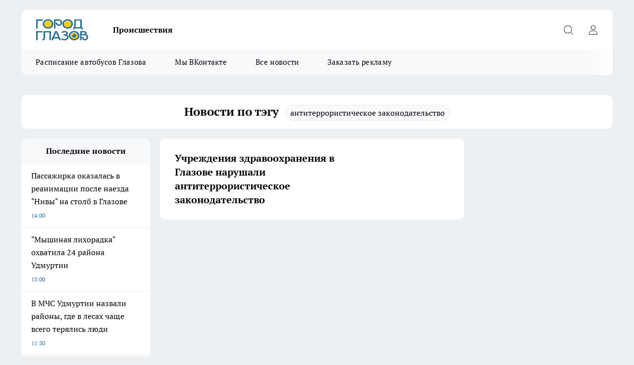

--- FILE ---
content_type: text/html; charset=utf-8
request_url: https://gorodglazov.com/tags/antiterroristicheskoe-zakonodatelstvo
body_size: 14479
content:
<!DOCTYPE html><html lang="ru" id="KIROV"><head><meta charSet="utf-8" data-next-head=""/><meta name="viewport" content="width=device-width, initial-scale=1" data-next-head=""/><title data-next-head="">антитеррористическое законодательство | Новости Глазова, Глазовского района и Удмуртии</title><meta name="keywords" content="новости Глазова, новости Глазовского района, происшествия в Глазове, события в Глазовском районе, афиша Глазова, город Глазов, Удмуртия" data-next-head=""/><meta name="description" content="Последние новости по тегу антитеррористическое законодательство | Главные события города и области " data-next-head=""/><meta property="og:image:width" content="730" data-next-head=""/><meta property="og:image:height" content="400" data-next-head=""/><meta property="og:url" content="https://gorodglazov.com/tags/antiterroristicheskoe-zakonodatelstvo" data-next-head=""/><meta property="og:type" content="logo.svg" data-next-head=""/><meta property="og:title" content="антитеррористическое законодательство | Новости Глазова, Глазовского района и Удмуртии" data-next-head=""/><meta property="og:description" content="Последние новости по тегу антитеррористическое законодательство | Главные события города и области" data-next-head=""/><meta property="og:image" content="logo.svg" data-next-head=""/><meta name="twitter:card" content="summary" data-next-head=""/><meta name="twitter:title" content="антитеррористическое законодательство | Новости Глазова, Глазовского района и Удмуртии" data-next-head=""/><meta name="twitter:description" content="Последние новости по тегу антитеррористическое законодательство | Главные события города и области" data-next-head=""/><meta name="twitter:image:src" content="logo.svg" data-next-head=""/><link rel="canonical" href="https://gorodglazov.com/tags/antiterroristicheskoe-zakonodatelstvo" data-next-head=""/><link rel="icon" href="/favicon.svg" type="image/svg+xml"/><link rel="preload" href="/fonts/ptserif.woff2" type="font/woff2" as="font" crossorigin="anonymous"/><link rel="preload" href="/fonts/ptserifbold.woff2" type="font/woff2" as="font" crossorigin="anonymous"/><link rel="manifest" href="/manifest.json"/><link type="application/rss+xml" href="https://gorodglazov.com/rss.xml" rel="alternate" title="Новости Глазова, Глазовского района и Удмуртии"/><link rel="preload" href="/_next/static/css/d562674b1992d63d.css" as="style"/><link rel="preload" href="/_next/static/css/dcff7c985eafaa06.css" as="style"/><link rel="preload" href="/_next/static/css/2075611ac2ef5f2b.css" as="style"/><link rel="preload" href="/_next/static/css/86e3fa84b0ad52e9.css" as="style"/><link rel="stylesheet" href="/_next/static/css/d562674b1992d63d.css" data-n-g=""/><link rel="stylesheet" href="/_next/static/css/dcff7c985eafaa06.css" data-n-p=""/><link rel="stylesheet" href="/_next/static/css/2075611ac2ef5f2b.css" data-n-p=""/><link rel="stylesheet" href="/_next/static/css/86e3fa84b0ad52e9.css"/><noscript data-n-css=""></noscript><script defer="" noModule="" src="/_next/static/chunks/polyfills-42372ed130431b0a.js"></script><script defer="" src="/_next/static/chunks/7228.81e4ac74212d94cb.js"></script><script src="/_next/static/chunks/webpack-e830e61e62de3be2.js" defer=""></script><script src="/_next/static/chunks/framework-d33e0fe36067854f.js" defer=""></script><script src="/_next/static/chunks/main-1b4abd9deb42ed94.js" defer=""></script><script src="/_next/static/chunks/pages/_app-e5a566ec880ca396.js" defer=""></script><script src="/_next/static/chunks/5494-067fba47ae41196a.js" defer=""></script><script src="/_next/static/chunks/4663-15ef9e40e333a71a.js" defer=""></script><script src="/_next/static/chunks/7098-70818b2ae954eb9a.js" defer=""></script><script src="/_next/static/chunks/9704-cb3dc341950fa7b7.js" defer=""></script><script src="/_next/static/chunks/4164-1dffe90801c848d0.js" defer=""></script><script src="/_next/static/chunks/pages/tags/%5Btag-id%5D-efa141e300394141.js" defer=""></script><script src="/_next/static/hb70re0mzK-2j2mYIHbDx/_buildManifest.js" defer=""></script><script src="/_next/static/hb70re0mzK-2j2mYIHbDx/_ssgManifest.js" defer=""></script><style id="__jsx-338156427">.pensnewsHeader.jsx-338156427 .header_hdrWrp__g7C1R.jsx-338156427{background-color:#ffcc01}@media screen and (max-width:1024px){.header_hdr__PoRiO.pensnewsHeader.jsx-338156427{border-bottom:none}}@media screen and (max-width:640px){.header_hdr__PoRiO.pensnewsHeader.jsx-338156427{border-left:none;border-right:none}}</style><style id="__jsx-9e1d86d8dcbbd77e">.logoPg23.jsx-9e1d86d8dcbbd77e{width:110px}.logo-irkutsk.jsx-9e1d86d8dcbbd77e,.logo-irkutsk.jsx-9e1d86d8dcbbd77e img.jsx-9e1d86d8dcbbd77e{width:180px}.pensnewsHeader.jsx-9e1d86d8dcbbd77e{width:110px}.logo-media41.jsx-9e1d86d8dcbbd77e{width:105px}.logo-gorodglazov.jsx-9e1d86d8dcbbd77e{width:105px}@media screen and (max-width:1024px){.logoPg23.jsx-9e1d86d8dcbbd77e{width:85px}.logo-media41.jsx-9e1d86d8dcbbd77e{width:70px}.pensnewsHeader.jsx-9e1d86d8dcbbd77e{width:88px}.logo-irkutsk.jsx-9e1d86d8dcbbd77e,.logo-irkutsk.jsx-9e1d86d8dcbbd77e img.jsx-9e1d86d8dcbbd77e{width:110px}}</style><style id="__jsx-4bc5312448bc76c0">.pensnewsHeader.jsx-4bc5312448bc76c0{background:#ffc000}.pensnewsHeader.jsx-4bc5312448bc76c0::before{background:-webkit-linear-gradient(left,rgba(255,255,255,0)0%,#ffc000 100%);background:-moz-linear-gradient(left,rgba(255,255,255,0)0%,#ffc000 100%);background:-o-linear-gradient(left,rgba(255,255,255,0)0%,#ffc000 100%);background:linear-gradient(to right,rgba(255,255,255,0)0%,#ffc000 100%)}</style></head><body><div id="body-scripts"></div><div id="__next"><div></div><div class="project-layout_projectLayout__TJqPM"><header class="jsx-338156427 header_hdr__PoRiO logo-gorodglazov"><div class="container-layout_container__qIK7r"><div class="jsx-338156427 header_hdrWrp__g7C1R"><button type="button" aria-label="Открыть меню" class="burger_burger__NqMNl burger_burgerHide__uhY8_"></button><div class="jsx-9e1d86d8dcbbd77e logo_lg__vBVQp logo-gorodglazov"><a href="/"><img src="/logo.svg" alt="Логотип новостного портала Прогород" width="146" loading="lazy" class="jsx-9e1d86d8dcbbd77e"/></a></div><div class="jsx-338156427 "><nav class=""><ul class="nav_nv__KXTxf nav_nvMain__7cvF2"><li><a class="nav_nvLk__CFg_j" href="/incident">Происшествия</a></li></ul></nav></div><div class="jsx-338156427 header_hdrBtnRight__Yggmd"><button type="button" aria-label="Открыть поиск" class="jsx-338156427 header_hdrBtnIcon__g_dY2 header_hdrBtnIconSrch__xQWbI"></button><button type="button" aria-label="Войти на сайт" class="jsx-338156427 header_hdrBtnIcon__g_dY2 header_hdrBtnIconPrfl__HERVg"></button></div></div></div></header><div class="jsx-4bc5312448bc76c0 sub-menu_sbm__nbuXj"><div class="container-layout_container__qIK7r"><div class="jsx-4bc5312448bc76c0 sub-menu_sbmWrp__oDFa1 logo-gorodglazov"><ul class="jsx-4bc5312448bc76c0 sub-menu_sbmLs__G2_MO"><li><a class="sub-menu_sbmLk__RAO8Y" rel="noopener noreferrer" target="_blank" href="https://gorodglazov.com/pages/raspisanie-avtobusov">Расписание автобусов Глазова</a></li><li><a class="sub-menu_sbmLk__RAO8Y" rel="noopener noreferrer" target="_blank" href="https://vk.com/glazov_live">Мы ВКонтакте</a></li><li><a class="sub-menu_sbmLk__RAO8Y" href="/articles">Все новости</a></li><li><a class="sub-menu_sbmLk__RAO8Y" rel="noopener noreferrer" target="_blank" href="https://vk.com/id3655928">Заказать рекламу</a></li></ul></div></div></div><div class="container-layout_container__qIK7r"></div><div class="notifycation_notifycation__X6Fsx notifycation_notifycationActive__tGtsQ"><div class="notifycation_notifycationWrap__4oNJ1"><div class="notifycation_notifycationInfoText__vfloO"><span class="notifycation_notifycationText__aBfj9"><p>Во время посещения сайта Вы соглашаетесь&nbsp;с&nbsp;использованием файлов cookie,&nbsp;которые указаны&nbsp;в&nbsp;<a href="/privacy_policy">Политике обработки персональных данных</a>.</p></span></div><button class="button_button__dZRSb notifycation_notifycationBtn__edFSx" type="button">Принять</button></div></div><main><div class="container-layout_container__qIK7r"><div class="page-title_pageTitle__1m2gW"><h1>Новости по тэгу<!-- --> <span class="page-title_pageTitleTag__fSsJO">антитеррористическое законодательство</span></h1></div><div class="project-col3-layout_grid__g_pTk"><div class="project-col3-layout_colLeft__qJTHK"><div class="news-column_nwsCln__ZqIF_"><div class="news-column_nwsClnInner__Dhv6L" style="height:auto"><h2 class="news-column_nwsClnTitle___uKYI">Последние новости</h2><ul class="news-column_nwsClnContainer__ZrAFb"><li class="news-column-item_newsColumnItem__wsaw4"><a class="news-column-item_newsColumnItemLink__1FjRT" title="Пассажирка оказалась в реанимации после наезда &quot;Нивы&quot; на столб в Глазове" href="/news/37971"><h3 class="news-column-item_newsColumnItemTitle__NZUkM"><span class="news-column-item_newsColumnItemTitleInner__H_Zhk">Пассажирка оказалась в реанимации после наезда &quot;Нивы&quot; на столб в Глазове</span></h3><span class="news-column-item_newsColumnItemTime__P0OWS">14:00</span></a></li><li class="news-column-item_newsColumnItem__wsaw4"><a class="news-column-item_newsColumnItemLink__1FjRT" title="&quot;Мышиная лихорадка&quot; охватила 24 района Удмуртии" href="/news/37969"><h3 class="news-column-item_newsColumnItemTitle__NZUkM"><span class="news-column-item_newsColumnItemTitleInner__H_Zhk">&quot;Мышиная лихорадка&quot; охватила 24 района Удмуртии</span></h3><span class="news-column-item_newsColumnItemTime__P0OWS">13:00</span></a></li><li class="news-column-item_newsColumnItem__wsaw4"><a class="news-column-item_newsColumnItemLink__1FjRT" title="В МЧС Удмуртии назвали районы, где в лесах чаще всего терялись люди" href="/news/37968"><h3 class="news-column-item_newsColumnItemTitle__NZUkM"><span class="news-column-item_newsColumnItemTitleInner__H_Zhk">В МЧС Удмуртии назвали районы, где в лесах чаще всего терялись люди</span></h3><span class="news-column-item_newsColumnItemTime__P0OWS">11:30</span></a></li><li class="news-column-item_newsColumnItem__wsaw4"><a class="news-column-item_newsColumnItemLink__1FjRT" title="Акция &quot;Полицейский Дед Мороз&quot; прошла в Глазовском районе" href="/news/37967"><h3 class="news-column-item_newsColumnItemTitle__NZUkM"><span class="news-column-item_newsColumnItemTitleInner__H_Zhk">Акция &quot;Полицейский Дед Мороз&quot; прошла в Глазовском районе</span></h3><span class="news-column-item_newsColumnItemTime__P0OWS">10:00</span></a></li><li class="news-column-item_newsColumnItem__wsaw4"><a class="news-column-item_newsColumnItemLink__1FjRT" title="Удмуртский чемпион Влад Лекомцев принес России золото Кубка мира в эстафете" href="/news/37965"><h3 class="news-column-item_newsColumnItemTitle__NZUkM"><span class="news-column-item_newsColumnItemTitleInner__H_Zhk">Удмуртский чемпион Влад Лекомцев принес России золото Кубка мира в эстафете</span></h3><span class="news-column-item_newsColumnItemTime__P0OWS">08:00</span></a></li><li class="news-column-item_newsColumnItem__wsaw4"><a class="news-column-item_newsColumnItemLink__1FjRT" title="В Удмуртии на неделе прогнозируют морозы до -31 градуса " href="/news/37966"><h3 class="news-column-item_newsColumnItemTitle__NZUkM"><span class="news-column-item_newsColumnItemTitleInner__H_Zhk">В Удмуртии на неделе прогнозируют морозы до -31 градуса </span></h3><span class="news-column-item_newsColumnItemTime__P0OWS">05:15</span></a></li><li class="news-column-item_newsColumnItem__wsaw4"><a class="news-column-item_newsColumnItemLink__1FjRT" title="Библиотека в Удмуртии получит новое здание после капитального ремонта" href="/news/37964"><h3 class="news-column-item_newsColumnItemTitle__NZUkM"><span class="news-column-item_newsColumnItemTitleInner__H_Zhk">Библиотека в Удмуртии получит новое здание после капитального ремонта</span></h3><span class="news-column-item_newsColumnItemTime__P0OWS">Вчера </span></a></li><li class="news-column-item_newsColumnItem__wsaw4"><a class="news-column-item_newsColumnItemLink__1FjRT" title="На мосту через Сиву начался монтаж новых балок" href="/news/37963"><h3 class="news-column-item_newsColumnItemTitle__NZUkM"><span class="news-column-item_newsColumnItemTitleInner__H_Zhk">На мосту через Сиву начался монтаж новых балок</span></h3><span class="news-column-item_newsColumnItemTime__P0OWS">Вчера </span></a></li><li class="news-column-item_newsColumnItem__wsaw4"><a class="news-column-item_newsColumnItemLink__1FjRT" title="Глазовские дошкольники участвуют в экологической акции «Покормите птиц зимой»" href="/news/37962"><h3 class="news-column-item_newsColumnItemTitle__NZUkM"><span class="news-column-item_newsColumnItemTitleInner__H_Zhk">Глазовские дошкольники участвуют в экологической акции «Покормите птиц зимой»</span></h3><span class="news-column-item_newsColumnItemTime__P0OWS">Вчера </span></a></li><li class="news-column-item_newsColumnItem__wsaw4"><a class="news-column-item_newsColumnItemLink__1FjRT" title="В Удмуртии при возгорании в частном доме погиб мужчина" href="/news/37961"><h3 class="news-column-item_newsColumnItemTitle__NZUkM"><span class="news-column-item_newsColumnItemTitleInner__H_Zhk">В Удмуртии при возгорании в частном доме погиб мужчина</span></h3><span class="news-column-item_newsColumnItemTime__P0OWS">Вчера </span></a></li><li class="news-column-item_newsColumnItem__wsaw4"><a class="news-column-item_newsColumnItemLink__1FjRT" title="В Глазове появится детский культурно-просветительский центр" href="/news/37960"><h3 class="news-column-item_newsColumnItemTitle__NZUkM"><span class="news-column-item_newsColumnItemTitleInner__H_Zhk">В Глазове появится детский культурно-просветительский центр</span></h3><span class="news-column-item_newsColumnItemTime__P0OWS">Вчера </span></a></li><li class="news-column-item_newsColumnItem__wsaw4"><a class="news-column-item_newsColumnItemLink__1FjRT" title="В Удмуртии задержан водитель управлявший автомобилем в состоянии опьянения" href="/news/37959"><h3 class="news-column-item_newsColumnItemTitle__NZUkM"><span class="news-column-item_newsColumnItemTitleInner__H_Zhk">В Удмуртии задержан водитель управлявший автомобилем в состоянии опьянения</span></h3><span class="news-column-item_newsColumnItemTime__P0OWS">Вчера </span></a></li><li class="news-column-item_newsColumnItem__wsaw4"><a class="news-column-item_newsColumnItemLink__1FjRT" title="В Удмуртии раскрыто мошенничество с использованием паспортных данных родственника" href="/news/37958"><h3 class="news-column-item_newsColumnItemTitle__NZUkM"><span class="news-column-item_newsColumnItemTitleInner__H_Zhk">В Удмуртии раскрыто мошенничество с использованием паспортных данных родственника</span></h3><span class="news-column-item_newsColumnItemTime__P0OWS">Вчера </span></a></li><li class="news-column-item_newsColumnItem__wsaw4"><a class="news-column-item_newsColumnItemLink__1FjRT" title="В Ижевске кадеты встретились с представителями Следственного комитета и молодежного союза «Юный следователь»" href="/news/37957"><h3 class="news-column-item_newsColumnItemTitle__NZUkM"><span class="news-column-item_newsColumnItemTitleInner__H_Zhk">В Ижевске кадеты встретились с представителями Следственного комитета и молодежного союза «Юный следователь»</span></h3><span class="news-column-item_newsColumnItemTime__P0OWS">Вчера </span></a></li><li class="news-column-item_newsColumnItem__wsaw4"><a class="news-column-item_newsColumnItemLink__1FjRT" title="Спортсмен из Удмуртии занял призовое место на соревновании" href="/news/37956"><h3 class="news-column-item_newsColumnItemTitle__NZUkM"><span class="news-column-item_newsColumnItemTitleInner__H_Zhk">Спортсмен из Удмуртии занял призовое место на соревновании</span></h3><span class="news-column-item_newsColumnItemTime__P0OWS">Вчера </span></a></li><li class="news-column-item_newsColumnItem__wsaw4"><a class="news-column-item_newsColumnItemLink__1FjRT" title="В Глазове провели акцию, посвященную международному празднику" href="/news/37955"><h3 class="news-column-item_newsColumnItemTitle__NZUkM"><span class="news-column-item_newsColumnItemTitleInner__H_Zhk">В Глазове провели акцию, посвященную международному празднику</span></h3><span class="news-column-item_newsColumnItemTime__P0OWS">Вчера </span></a></li><li class="news-column-item_newsColumnItem__wsaw4"><a class="news-column-item_newsColumnItemLink__1FjRT" title="В Глазове в этом году не будет оборудованной купели для крещенских купаний" href="/news/37954"><h3 class="news-column-item_newsColumnItemTitle__NZUkM"><span class="news-column-item_newsColumnItemTitleInner__H_Zhk">В Глазове в этом году не будет оборудованной купели для крещенских купаний</span></h3><span class="news-column-item_newsColumnItemTime__P0OWS">Вчера </span></a></li><li class="news-column-item_newsColumnItem__wsaw4"><a class="news-column-item_newsColumnItemLink__1FjRT" title="В Удмуртии случилось ДТП с участием трамвая" href="/news/37953"><h3 class="news-column-item_newsColumnItemTitle__NZUkM"><span class="news-column-item_newsColumnItemTitleInner__H_Zhk">В Удмуртии случилось ДТП с участием трамвая</span></h3><span class="news-column-item_newsColumnItemTime__P0OWS">Вчера </span></a></li><li class="news-column-item_newsColumnItem__wsaw4"><a class="news-column-item_newsColumnItemLink__1FjRT" title="В воскресенье Удмуртию ожидает морозная погода с риском гололедицы" href="/news/37943"><h3 class="news-column-item_newsColumnItemTitle__NZUkM"><span class="news-column-item_newsColumnItemTitleInner__H_Zhk">В воскресенье Удмуртию ожидает морозная погода с риском гололедицы</span></h3><span class="news-column-item_newsColumnItemTime__P0OWS">Вчера </span></a></li><li class="news-column-item_newsColumnItem__wsaw4"><a class="news-column-item_newsColumnItemLink__1FjRT" title="В Удмуртии врачи спасли пациента от гангрены стопы" href="/news/37952"><h3 class="news-column-item_newsColumnItemTitle__NZUkM"><span class="news-column-item_newsColumnItemTitleInner__H_Zhk">В Удмуртии врачи спасли пациента от гангрены стопы</span></h3><span class="news-column-item_newsColumnItemTime__P0OWS">17 января </span></a></li><li class="news-column-item_newsColumnItem__wsaw4"><a class="news-column-item_newsColumnItemLink__1FjRT" title="На обновление коммунальной инфраструктуры Удмуртии направят более 4 миллиардов рублей" href="/news/37951"><h3 class="news-column-item_newsColumnItemTitle__NZUkM"><span class="news-column-item_newsColumnItemTitleInner__H_Zhk">На обновление коммунальной инфраструктуры Удмуртии направят более 4 миллиардов рублей</span></h3><span class="news-column-item_newsColumnItemTime__P0OWS">17 января </span></a></li><li class="news-column-item_newsColumnItem__wsaw4"><a class="news-column-item_newsColumnItemLink__1FjRT" title="Полиция Удмуртии предотвратила перевод пенсионеркой 500 тысяч рублей мошенникам" href="/news/37950"><h3 class="news-column-item_newsColumnItemTitle__NZUkM"><span class="news-column-item_newsColumnItemTitleInner__H_Zhk">Полиция Удмуртии предотвратила перевод пенсионеркой 500 тысяч рублей мошенникам</span></h3><span class="news-column-item_newsColumnItemTime__P0OWS">17 января </span></a></li><li class="news-column-item_newsColumnItem__wsaw4"><a class="news-column-item_newsColumnItemLink__1FjRT" title="В Удмуртии вырос сбор пластиковой и алюминиевой тары после новогодних праздников" href="/news/37949"><h3 class="news-column-item_newsColumnItemTitle__NZUkM"><span class="news-column-item_newsColumnItemTitleInner__H_Zhk">В Удмуртии вырос сбор пластиковой и алюминиевой тары после новогодних праздников</span></h3><span class="news-column-item_newsColumnItemTime__P0OWS">17 января </span></a></li><li class="news-column-item_newsColumnItem__wsaw4"><a class="news-column-item_newsColumnItemLink__1FjRT" title="В Глазове произошло столкновение двух пассажирских автобусов" href="/news/37948"><h3 class="news-column-item_newsColumnItemTitle__NZUkM"><span class="news-column-item_newsColumnItemTitleInner__H_Zhk">В Глазове произошло столкновение двух пассажирских автобусов</span></h3><span class="news-column-item_newsColumnItemTime__P0OWS">17 января </span></a></li><li class="news-column-item_newsColumnItem__wsaw4"><a class="news-column-item_newsColumnItemLink__1FjRT" title="Жительницу Глазовского района под конвоем отправили в колонию за злостную неуплату алиментов" href="/news/37947"><h3 class="news-column-item_newsColumnItemTitle__NZUkM"><span class="news-column-item_newsColumnItemTitleInner__H_Zhk">Жительницу Глазовского района под конвоем отправили в колонию за злостную неуплату алиментов</span></h3><span class="news-column-item_newsColumnItemTime__P0OWS">17 января </span></a></li><li class="news-column-item_newsColumnItem__wsaw4"><a class="news-column-item_newsColumnItemLink__1FjRT" title="2025 год стал самым влажным за 90 лет для города Глазова" href="/news/37946"><h3 class="news-column-item_newsColumnItemTitle__NZUkM"><span class="news-column-item_newsColumnItemTitleInner__H_Zhk">2025 год стал самым влажным за 90 лет для города Глазова</span></h3><span class="news-column-item_newsColumnItemTime__P0OWS">17 января </span></a></li><li class="news-column-item_newsColumnItem__wsaw4"><a class="news-column-item_newsColumnItemLink__1FjRT" title="В Удмуртии задержали двоих ранее судимых мужчин за кражу техники из пекарни" href="/news/37945"><h3 class="news-column-item_newsColumnItemTitle__NZUkM"><span class="news-column-item_newsColumnItemTitleInner__H_Zhk">В Удмуртии задержали двоих ранее судимых мужчин за кражу техники из пекарни</span></h3><span class="news-column-item_newsColumnItemTime__P0OWS">17 января </span></a></li><li class="news-column-item_newsColumnItem__wsaw4"><a class="news-column-item_newsColumnItemLink__1FjRT" title="В Удмуртии при пожаре в частном доме погибли пенсионерка и ребенок" href="/news/37944"><h3 class="news-column-item_newsColumnItemTitle__NZUkM"><span class="news-column-item_newsColumnItemTitleInner__H_Zhk">В Удмуртии при пожаре в частном доме погибли пенсионерка и ребенок</span></h3><span class="news-column-item_newsColumnItemTime__P0OWS">17 января </span></a></li><li class="news-column-item_newsColumnItem__wsaw4"><a class="news-column-item_newsColumnItemLink__1FjRT" title="Неосторожность при проведении сварочных работ привела к пожару в гараже в Глазове" href="/news/37942"><h3 class="news-column-item_newsColumnItemTitle__NZUkM"><span class="news-column-item_newsColumnItemTitleInner__H_Zhk">Неосторожность при проведении сварочных работ привела к пожару в гараже в Глазове</span></h3><span class="news-column-item_newsColumnItemTime__P0OWS">17 января </span></a></li><li class="news-column-item_newsColumnItem__wsaw4"><a class="news-column-item_newsColumnItemLink__1FjRT" title="Коммунальные службы Глазова интенсифицировали уборку после обильных осадков" href="/news/37941"><h3 class="news-column-item_newsColumnItemTitle__NZUkM"><span class="news-column-item_newsColumnItemTitleInner__H_Zhk">Коммунальные службы Глазова интенсифицировали уборку после обильных осадков</span></h3><span class="news-column-item_newsColumnItemTime__P0OWS">17 января </span></a></li><li class="news-column-item_newsColumnItem__wsaw4"><a class="news-column-item_newsColumnItemLink__1FjRT" title="В Глазове отменили обустройство купели из-за недостаточной толщины льда" href="/news/37940"><h3 class="news-column-item_newsColumnItemTitle__NZUkM"><span class="news-column-item_newsColumnItemTitleInner__H_Zhk">В Глазове отменили обустройство купели из-за недостаточной толщины льда</span></h3><span class="news-column-item_newsColumnItemTime__P0OWS">17 января </span></a></li><li class="news-column-item_newsColumnItem__wsaw4"><a class="news-column-item_newsColumnItemLink__1FjRT" title="В Удмуртии прогнозируют потепление и снегопады в крещенские праздники" href="/news/37939"><h3 class="news-column-item_newsColumnItemTitle__NZUkM"><span class="news-column-item_newsColumnItemTitleInner__H_Zhk">В Удмуртии прогнозируют потепление и снегопады в крещенские праздники</span></h3><span class="news-column-item_newsColumnItemTime__P0OWS">17 января </span></a></li><li class="news-column-item_newsColumnItem__wsaw4"><a class="news-column-item_newsColumnItemLink__1FjRT" title="Пожар в Удмуртии унес жизнь пожилой женщины" href="/news/37938"><h3 class="news-column-item_newsColumnItemTitle__NZUkM"><span class="news-column-item_newsColumnItemTitleInner__H_Zhk">Пожар в Удмуртии унес жизнь пожилой женщины</span></h3><span class="news-column-item_newsColumnItemTime__P0OWS">16 января </span></a></li><li class="news-column-item_newsColumnItem__wsaw4"><a class="news-column-item_newsColumnItemLink__1FjRT" title="Волна ложных сообщений о минировании накрыла Удмуртию" href="/news/37937"><h3 class="news-column-item_newsColumnItemTitle__NZUkM"><span class="news-column-item_newsColumnItemTitleInner__H_Zhk">Волна ложных сообщений о минировании накрыла Удмуртию</span></h3><span class="news-column-item_newsColumnItemTime__P0OWS">16 января </span></a></li><li class="news-column-item_newsColumnItem__wsaw4"><a class="news-column-item_newsColumnItemLink__1FjRT" title="УФССП Удмуртии наказало коллекторов за выдачу себя за судебных приставов" href="/news/37936"><h3 class="news-column-item_newsColumnItemTitle__NZUkM"><span class="news-column-item_newsColumnItemTitleInner__H_Zhk">УФССП Удмуртии наказало коллекторов за выдачу себя за судебных приставов</span></h3><span class="news-column-item_newsColumnItemTime__P0OWS">16 января </span></a></li></ul><div class="loader_loader__JGzFU"><div class="loader_loaderEllips__3ZD2W"><div></div><div></div><div></div><div></div></div></div></div></div></div><div><div><div class="project-col3-layout_row__XV0Qj"><div><article class="news-line-140_news__0TVqD"><a class="news-line-140_newsLink__sPwSL" title="Учреждения здравоохранения в Глазове нарушали антитеррористическое законодательство" href="/glazov/12630"><div class="news-line-140_newsImgInner__zhue7"><div class="news-line-140_newsImgWrap___d20d"><picture><source type="image/webp" media="(max-width: 480px)"/><source media="(max-width: 480px)" srcSet=""/><source type="image/webp"/><img class="news-line-140_newsImg__rk22C" width="171" height="103" alt="Учреждения здравоохранения в Глазове нарушали антитеррористическое законодательство" loading="lazy"/></picture></div></div><h2 class="news-line-140_newsTitle__dsnDX"><span class="news-line-140_newsTitleInner__Nq7Rl">Учреждения здравоохранения в Глазове нарушали антитеррористическое законодательство</span></h2><span class="news-line-140_newsTime__f7hnx"><span class="news-line-140_newsTimeYesterdayHidden__omA6I">8 сентября </span>2020</span></a></article></div><div class="project-col3-layout_contentRightStretch__WfZxi"><div class="rows-layout_rows__Xvg8M"></div></div></div><div class="project-col3-layout_row__XV0Qj"><div></div><div class="project-col3-layout_contentRightStretch__WfZxi"><div class="rows-layout_rows__Xvg8M"></div></div></div><div class="project-col3-layout_row__XV0Qj"><div></div><div class="project-col3-layout_contentRightStretch__WfZxi"><div class="rows-layout_rows__Xvg8M"></div></div></div></div></div></div></div></main><footer class="footer_ftr__y_qCp" id="footer"><div class="footer_ftrTop__pe1V6"><div class="container-layout_container__qIK7r"><div class="footer_ftrFlexRow__w_4q8"><ul class="footer-menu-top_ftrTopLst__0_PZe"></ul><div><div class="footer_ftrSocialListTitle__njqM6">Мы в социальных сетях</div><div class="social-list_socialList__RUlRk footer_ftrSocialList__mjNyK"><a class="social-list_socialListLink__KUv68 social-list_socialListLinkVk__uW7jE" href="https://vk.com/glazov_live" aria-label="Группа ВКонтакте" target="_blank" rel="noreferrer nofollow"></a></div></div></div></div></div><div class="footer_ftrBtm__QlzFe"><div class="container-layout_container__qIK7r"><ul class="footer-menu-bottom_ftrBtmLst__2cY6O"><li class="footer-menu-bottom-item_ftrBtmLstItem__AWG5S"><a href="https://vk.com/id3655928" class="footer-menu-bottom-item_ftrBtmLstItemLnk__daEkV" rel="noreferrer" target="_blank">Заказать рекламу</a></li><li class="footer-menu-bottom-item_ftrBtmLstItem__AWG5S"><a href="https://gorodglazov.com/politika-etiki" class="footer-menu-bottom-item_ftrBtmLstItemLnk__daEkV" rel="noreferrer" target="_blank">Политика этики</a></li><li class="footer-menu-bottom-item_ftrBtmLstItem__AWG5S"><a href="https://gorodglazov.com/missiya-redakcii" class="footer-menu-bottom-item_ftrBtmLstItemLnk__daEkV" rel="noreferrer" target="_blank">О нас</a></li></ul><div class="footer_ftrInfo__ZbFUJ"><div class="footer_ftrInfoWrap__ubI3S"><div><div class="copyright">
<p>Сетевое издание&nbsp;<a href="https://pg21.ru/">&laquo;gorodglazov.com&raquo;</a><br />
Учредитель Индивидуальный предприниматель Мамедова Е.А.<br />
Главный редактор: Мамедова Е.А<br />
Редакция: sitesredaktor@yandex.ru&nbsp;<br />
Возрастная категория сайта: 16+</p>

<p>При частичном или полном воспроизведении материалов новостного портала&nbsp;<a href="http://prodzer.ru">gorodglazov.com</a>&nbsp;в печатных изданиях, а также теле- радиосообщениях ссылка на издание обязательна. При использовании в Интернет-изданиях прямая гиперссылка на ресурс обязательна, в противном случае будут применены нормы законодательства РФ об авторских и смежных правах.<br />
<br />
Редакция портала не несет ответственности за комментарии и материалы пользователей, размещенные на сайте <a href="http://prodzer.ru">gorodglazov.com</a>&nbsp;и его субдоменах.</p>
</div>
</div><div><p>Вся информация, размещенная на данном сайте, охраняется в соответствии с законодательством РФ об авторском праве и не подлежит использованию кем-либо в какой бы то ни было форме, в том числе воспроизведению, распространению, переработке не иначе как с письменного разрешения правообладателя.</p>

<p>Все фотографические произведения, отмеченные подписью автора на сайте gorodglazov.com&nbsp;защищены авторским правом и являются интеллектуальной собственностью. Копирование без согласия правообладателя запрещено.</p>

<p>На информационном ресурсе применяются рекомендательные технологии (информационные технологии предоставления информации на основе сбора, систематизации и анализа сведений, относящихся к предпочтениям пользователей сети &quot;Интернет&quot;, находящихся на территории Российской Федерации). &nbsp;</p>
</div><div></div></div></div><span class="footer_ftrCensor__rAd4G"><b>16+</b></span><div class="metrics_metrics__pWCJT"></div></div></div></footer></div><div id="counters"></div></div><script id="__NEXT_DATA__" type="application/json">{"props":{"initialProps":{"pageProps":{}},"initialState":{"header":{"nav":[{"id":75,"nid":1,"rate":20,"name":"Происшествия","link":"/incident","pid":0,"stat":1,"class":"","updated_by":3,"created_by":2600,"target_blank":0}],"subMenu":[{"id":81,"nid":8,"rate":0,"name":"Расписание автобусов Глазова","link":"https://gorodglazov.com/pages/raspisanie-avtobusov","pid":0,"stat":1,"class":"","updated_by":3,"created_by":3,"target_blank":0},{"id":82,"nid":8,"rate":0,"name":"Мы ВКонтакте","link":"https://vk.com/glazov_live","pid":0,"stat":1,"class":"","updated_by":3,"created_by":3,"target_blank":0},{"id":79,"nid":8,"rate":10,"name":"Все новости","link":"/articles","pid":0,"stat":1,"class":"","updated_by":2600,"created_by":2600,"target_blank":0},{"id":54,"nid":8,"rate":30,"name":"Заказать рекламу","link":"https://vk.com/id3655928","pid":0,"stat":1,"class":"","updated_by":3,"created_by":2603,"target_blank":0}],"modalNavCities":[]},"social":{"links":[{"name":"social-vk-footer-icon","url":"https://vk.com/glazov_live","iconName":"social-vk","iconTitle":"Группа ВКонтакте"},{"name":"social-vk-articlecard-icon","url":"https://vk.com/glazov_live","iconName":"social-vk","iconTitle":"Группа ВКонтакте"}]},"login":{"loginStatus":null,"loginShowModal":null,"loginUserData":[],"showModaltype":"","status":null,"closeLoginAnimated":false},"footer":{"cities":[],"nav":[{"id":55,"nid":2,"rate":0,"name":"Заказать рекламу","link":"https://vk.com/id3655928","pid":0,"stat":1,"class":"","updated_by":3,"created_by":2603,"target_blank":0},{"id":83,"nid":2,"rate":0,"name":"Политика этики","link":"https://gorodglazov.com/politika-etiki","pid":0,"stat":1,"class":"","updated_by":3,"created_by":3,"target_blank":0},{"id":84,"nid":2,"rate":0,"name":"О нас","link":"https://gorodglazov.com/missiya-redakcii","pid":0,"stat":1,"class":"","updated_by":3,"created_by":3,"target_blank":0}],"info":{"settingCensor":{"id":29,"stat":"0","type":"var","name":"censor","text":"Ограничение сайта по возрасту","value":"\u003cb\u003e16+\u003c/b\u003e"},"settingCommenttext":{"id":30,"stat":"0","type":"var","name":"commenttext","text":"Предупреждение пользователей в комментариях","value":""},"settingEditors":{"id":15,"stat":"0","type":"html","name":"editors","text":"Редакция сайта","value":"\u003cdiv class=\"copyright\"\u003e\r\n\u003cp\u003eСетевое издание\u0026nbsp;\u003ca href=\"https://pg21.ru/\"\u003e\u0026laquo;gorodglazov.com\u0026raquo;\u003c/a\u003e\u003cbr /\u003e\r\nУчредитель Индивидуальный предприниматель Мамедова Е.А.\u003cbr /\u003e\r\nГлавный редактор: Мамедова Е.А\u003cbr /\u003e\r\nРедакция: sitesredaktor@yandex.ru\u0026nbsp;\u003cbr /\u003e\r\nВозрастная категория сайта: 16+\u003c/p\u003e\r\n\r\n\u003cp\u003eПри частичном или полном воспроизведении материалов новостного портала\u0026nbsp;\u003ca href=\"http://prodzer.ru\"\u003egorodglazov.com\u003c/a\u003e\u0026nbsp;в печатных изданиях, а также теле- радиосообщениях ссылка на издание обязательна. При использовании в Интернет-изданиях прямая гиперссылка на ресурс обязательна, в противном случае будут применены нормы законодательства РФ об авторских и смежных правах.\u003cbr /\u003e\r\n\u003cbr /\u003e\r\nРедакция портала не несет ответственности за комментарии и материалы пользователей, размещенные на сайте \u003ca href=\"http://prodzer.ru\"\u003egorodglazov.com\u003c/a\u003e\u0026nbsp;и его субдоменах.\u003c/p\u003e\r\n\u003c/div\u003e\r\n"},"settingCopyright":{"id":17,"stat":"0","type":"html","name":"copyright","text":"Копирайт сайта","value":"\u003cp\u003eВся информация, размещенная на данном сайте, охраняется в соответствии с законодательством РФ об авторском праве и не подлежит использованию кем-либо в какой бы то ни было форме, в том числе воспроизведению, распространению, переработке не иначе как с письменного разрешения правообладателя.\u003c/p\u003e\r\n\r\n\u003cp\u003eВсе фотографические произведения, отмеченные подписью автора на сайте gorodglazov.com\u0026nbsp;защищены авторским правом и являются интеллектуальной собственностью. Копирование без согласия правообладателя запрещено.\u003c/p\u003e\r\n\r\n\u003cp\u003eНа информационном ресурсе применяются рекомендательные технологии (информационные технологии предоставления информации на основе сбора, систематизации и анализа сведений, относящихся к предпочтениям пользователей сети \u0026quot;Интернет\u0026quot;, находящихся на территории Российской Федерации). \u0026nbsp;\u003c/p\u003e\r\n"},"settingCounters":{"id":28,"stat":"0","type":"var","name":"counters","text":"Счетчики сайта","value":"\u003c!-- Yandex.Metrika counter --\u003e\r\n\u003cscript type=\"text/javascript\"\u003e\r\n    (function(m,e,t,r,i,k,a){\r\n        m[i]=m[i]||function(){(m[i].a=m[i].a||[]).push(arguments)};\r\n        m[i].l=1*new Date();\r\n        for (var j = 0; j \u003c document.scripts.length; j++) {if (document.scripts[j].src === r) { return; }}\r\n        k=e.createElement(t),a=e.getElementsByTagName(t)[0],k.async=1,k.src=r,a.parentNode.insertBefore(k,a)\r\n    })(window, document,'script','https://mc.yandex.ru/metrika/tag.js?id=106079046', 'ym');\r\n\r\n    ym(106079046, 'init', {ssr:true, webvisor:true, clickmap:true, accurateTrackBounce:true, trackLinks:true});\r\n\u003c/script\u003e\r\n\u003cnoscript\u003e\u003cdiv\u003e\u003cimg src=\"https://mc.yandex.ru/watch/106079046\" style=\"position:absolute; left:-9999px;\" alt=\"\" /\u003e\u003c/div\u003e\u003c/noscript\u003e\r\n\u003c!-- /Yandex.Metrika counter --\u003e\r\n\r\n\r\n\u003c!-- Top.Mail.Ru counter --\u003e\r\n\u003cscript type=\"text/javascript\"\u003e\r\nvar _tmr = window._tmr || (window._tmr = []);\r\n_tmr.push({id: \"3041010\", type: \"pageView\", start: (new Date()).getTime()});\r\n(function (d, w, id) {\r\n  if (d.getElementById(id)) return;\r\n  var ts = d.createElement(\"script\"); ts.type = \"text/javascript\"; ts.async = true; ts.id = id;\r\n  ts.src = \"https://top-fwz1.mail.ru/js/code.js\";\r\n  var f = function () {var s = d.getElementsByTagName(\"script\")[0]; s.parentNode.insertBefore(ts, s);};\r\n  if (w.opera == \"[object Opera]\") { d.addEventListener(\"DOMContentLoaded\", f, false); } else { f(); }\r\n})(document, window, \"tmr-code\");\r\n\u003c/script\u003e\r\n\u003cnoscript\u003e\u003cdiv\u003e\u003cimg src=\"https://top-fwz1.mail.ru/counter?id=3041010;js=na\" style=\"position:absolute;left:-9999px;\" alt=\"Top.Mail.Ru\" /\u003e\u003c/div\u003e\u003c/noscript\u003e\r\n\u003c!-- /Top.Mail.Ru counter --\u003e\r\n\r\n\r\n\r\n\r\n\u003c!-- Общий Скрытый Liveinternet progorod--\u003e\r\n\u003c!--LiveInternet counter--\u003e\u003cscript\u003e\r\nnew Image().src = \"https://counter.yadro.ru/hit;progorod?r\"+\r\nescape(document.referrer)+((typeof(screen)==\"undefined\")?\"\":\r\n\";s\"+screen.width+\"*\"+screen.height+\"*\"+(screen.colorDepth?\r\nscreen.colorDepth:screen.pixelDepth))+\";u\"+escape(document.URL)+\r\n\";h\"+escape(document.title.substring(0,150))+\r\n\";\"+Math.random();\u003c/script\u003e\u003c!--/LiveInternet--\u003e\r\n\r\n\r\n"},"settingCountersInformers":{"id":156,"stat":"0","type":"text","name":"counters-informers","text":"Информеры счетчиков сайта","value":"\u003c!-- Yandex.Metrika informer --\u003e\r\n\u003ca href=\"https://metrika.yandex.ru/stat/?id=106079046\u0026amp;from=informer\" target=\"_blank\" rel=\"nofollow\"\u003e\r\n    \u003cimg src=\"https://informer.yandex.ru/informer/106079046/3_1_FFFFFFFF_EFEFEFFF_0_pageviews\"\r\n         style=\"width:88px; height:31px; border:0;\"\r\n         alt=\"Яндекс.Метрика\"\r\n         title=\"Яндекс.Метрика: данные за сегодня (просмотры, визиты и уникальные посетители)\"\r\n        class=\"ym-advanced-informer\" data-cid=\"106079046\" data-lang=\"ru\"/\u003e\r\n\u003c/a\u003e\r\n\u003c!-- /Yandex.Metrika informer --\u003e\r\n\r\n\u003c!-- Top.Mail.Ru logo --\u003e\r\n\u003ca href=\"https://top-fwz1.mail.ru/jump?from=3041010\"\u003e\r\n\u003cimg src=\"https://top-fwz1.mail.ru/counter?id=3041010;t=479;l=1\" height=\"31\" width=\"88\" alt=\"Top.Mail.Ru\" style=\"border:0;\" /\u003e\u003c/a\u003e\r\n\u003c!-- /Top.Mail.Ru logo --\u003e\r\n\r\n\r\n\u003c!--LiveInternet logo--\u003e\r\n\u003ca href=\"//www.liveinternet.ru/stat/gorodglazov.com/\" target=\"_blank\"\u003e\u003cimg src=\"//counter.yadro.ru/logo?14.1\" title=\"LiveInternet: показано число просмотров за 24 часа, посетителей за 24 часа и за сегодня\" alt=\"\" border=\"0\" width=\"88\" height=\"31\"/\u003e\u003c/a\u003e\r\n\u003c!--/LiveInternet--\u003e\r\n\r\n\u003c!--LiveInternet logo--\u003e\u003ca href=\"https://www.liveinternet.ru/click;progorod\"\r\ntarget=\"_blank\"\u003e\u003cimg src=\"https://counter.yadro.ru/logo;progorod?14.6\"\r\ntitle=\"LiveInternet: показано число просмотров за 24 часа, посетителей за 24 часа и за сегодня\"\r\nalt=\"\" style=\"border:0\" width=\"88\" height=\"31\"/\u003e\u003c/a\u003e\u003c!--/LiveInternet--\u003e"}},"yandexId":"106079046","googleId":"","mailruId":"3041010"},"alert":{"alerts":[]},"generalNews":{"allNews":[],"mainNews":[],"commented":[],"daily":[],"dailyComm":[],"lastNews":[],"lastNewsComm":[],"popularNews":[],"popularNewsComm":[],"promotionNews":[],"promotionNewsComm":[],"promotionNewsDaily":[],"promotionNewsComm2":[],"promotionNewsComm3":[],"promotionNewsComm4":[],"centralNews":[],"centralComm1":[],"centralComm2":[],"centralComm3":[],"centralComm4":[],"centralComm5":[]},"seo":{"seoParameters":{},"mainSeoParameters":{"mainTitle":{"id":5,"stat":"1","type":"var","name":"main-title","text":"Заголовок главной страницы","value":"Новости Глазова, Глазовского района и Удмуртии"},"keywords":{"id":12,"stat":"1","type":"text","name":"keywords","text":"Ключевые слова сайта (Keywords)","value":"новости Глазова, новости Глазовского района, происшествия в Глазове, события в Глазовском районе, афиша Глазова, город Глазов, Удмуртия"},"description":{"id":13,"stat":"1","type":"text","name":"description","text":"Описание сайта (Description)","value":"Свежие новости Глазова и Глазовского района на сегодня, последние события города, новости Удмуртии, репортажи, происшествия, актуальная информация | Pro Город Глазов"},"cityName":{"id":95,"stat":"1","type":"var","name":"cityname","text":"Название города","value":"Глазов"},"siteName":{"id":157,"stat":"1","type":"var","name":"site-name","text":"Название сайта","value":"Город Глазов"}},"domain":"gorodglazov.com","whiteDomainList":[{"id":1,"domain":"pg11.ru","active":0},{"id":3,"domain":"pg13.ru","active":0},{"id":5,"domain":"progorod33.ru","active":0},{"id":6,"domain":"progorod43.ru","active":0},{"id":7,"domain":"progorodnn.ru","active":1},{"id":8,"domain":"progorod59.ru","active":0},{"id":9,"domain":"progorod58.ru","active":0},{"id":10,"domain":"progorod62.ru","active":0},{"id":12,"domain":"progoroduhta.ru","active":0},{"id":13,"domain":"prochepetsk.ru","active":0},{"id":14,"domain":"prodzer.ru","active":1},{"id":15,"domain":"prokazan.ru","active":0},{"id":16,"domain":"progorodchelny.ru","active":0},{"id":17,"domain":"kmarket12.ru","active":0},{"id":18,"domain":"kmarket52.ru","active":0},{"id":19,"domain":"kmarket76.ru","active":0},{"id":20,"domain":"myclickmarket.ru","active":0},{"id":21,"domain":"kmarket43.ru","active":0},{"id":22,"domain":"kmarket58.ru","active":0},{"id":23,"domain":"kmarket11.ru","active":0}],"isMobile":false},"columnHeight":{"colCentralHeight":null},"comments":{"comments":[],"commentsCounts":null,"commentsPerPage":-1,"newCommentData":{},"nickname":"Аноним","mainInputDisabled":false,"commentsMode":0,"isFormAnswerSend":false},"settings":{"percentScrollTopForShowBannerFix":"5","pushBannersLimitMinutes":"180","pushBannersFullLimitMinutes":"5","pushBannerSecondAfterTime":"40","pushBannerThirdAfterTime":"60","bannerFixAfterTime":"","cookiesNotification":"\u003cp\u003eВо время посещения сайта Вы соглашаетесь\u0026nbsp;с\u0026nbsp;использованием файлов cookie,\u0026nbsp;которые указаны\u0026nbsp;в\u0026nbsp;\u003ca href=\"/privacy_policy\"\u003eПолитике обработки персональных данных\u003c/a\u003e.\u003c/p\u003e","disableRegistration":"1","agreementText":"\u003cp\u003eСоглашаюсь на\u0026nbsp;\u003ca href=\"/privacy_policy\" rel=\"noreferrer\" target=\"_blank\"\u003eобработку персональных данных\u003c/a\u003e\u003c/p\u003e\r\n","displayAgeCensor":0,"settingSuggestNews":"","settingHideMetric":"1","settingTitleButtonMenu":"","logoMain":"logo.svg"},"banners":{"bannersCountInPosition":{"bannerTop":0,"bannerFix":0,"bannerCentral":0,"bannerRight":0,"bannerMainRight":0,"bannerPush":0,"bannerPushFull":0,"bannerPartners":0,"bannerAmpTop":0,"bannerAmpMiddle":0,"bannerAmpBottom":0,"bannerInnerArticle":0,"bannerMediametrika":0,"bannerInServices":0,"bannerPuls":0,"bannerInnerArticleTop":0,"bannerInnerArticleAfterTags":0,"bannerInsteadRelatedArticles":0,"bannerinsteadMainImageArticles":0,"bannerPushFullSecond":0}}},"__N_SSP":true,"pageProps":{"tagId":"antiterroristicheskoe-zakonodatelstvo","tagNews":[{"id":12630,"publish_at":1599577200,"title":"Учреждения здравоохранения в Глазове нарушали антитеррористическое законодательство","image":"","global_article_origin":null,"erid":null,"rubric_name":"Глазов","empty_template":0,"uri":"/glazov/12630","redactor":"administrator","image_picintv":null,"image_picintv_webp":null,"image_picnews":null,"image_picnews_webp":null,"image_pictv":null,"image_pictv_webp":null,"comments_count":0}],"tagName":[{"alias":"antiterroristicheskoe-zakonodatelstvo","name":"антитеррористическое законодательство","description":"","rss_active":0}],"totalCountPages":"1","lastNews":[{"id":37971,"updated_at":1768815484,"publish_at":1768820400,"title":"Пассажирка оказалась в реанимации после наезда \"Нивы\" на столб в Глазове","promo":0,"global_article_origin":null,"erid":"","empty_template":0,"uri":"/news/37971","comments_count":0},{"id":37969,"updated_at":1768803267,"publish_at":1768816800,"title":"\"Мышиная лихорадка\" охватила 24 района Удмуртии","promo":0,"global_article_origin":null,"erid":"","empty_template":0,"uri":"/news/37969","comments_count":0},{"id":37968,"updated_at":1768762371,"publish_at":1768811400,"title":"В МЧС Удмуртии назвали районы, где в лесах чаще всего терялись люди","promo":0,"global_article_origin":null,"erid":"","empty_template":0,"uri":"/news/37968","comments_count":0},{"id":37967,"updated_at":1768761668,"publish_at":1768806000,"title":"Акция \"Полицейский Дед Мороз\" прошла в Глазовском районе","promo":0,"global_article_origin":null,"erid":"","empty_template":0,"uri":"/news/37967","comments_count":0},{"id":37965,"updated_at":1768760498,"publish_at":1768798800,"title":"Удмуртский чемпион Влад Лекомцев принес России золото Кубка мира в эстафете","promo":0,"global_article_origin":null,"erid":"","empty_template":0,"uri":"/news/37965","comments_count":0},{"id":37966,"updated_at":1768761390,"publish_at":1768788900,"title":"В Удмуртии на неделе прогнозируют морозы до -31 градуса ","promo":0,"global_article_origin":null,"erid":"","empty_template":0,"uri":"/news/37966","comments_count":0},{"id":37964,"updated_at":1768752667,"publish_at":1768762800,"title":"Библиотека в Удмуртии получит новое здание после капитального ремонта","promo":0,"global_article_origin":null,"erid":"","empty_template":0,"uri":"/news/37964","comments_count":0},{"id":37963,"updated_at":1768751064,"publish_at":1768759200,"title":"На мосту через Сиву начался монтаж новых балок","promo":0,"global_article_origin":null,"erid":"","empty_template":0,"uri":"/news/37963","comments_count":0},{"id":37962,"updated_at":1768748634,"publish_at":1768752000,"title":"Глазовские дошкольники участвуют в экологической акции «Покормите птиц зимой»","promo":0,"global_article_origin":null,"erid":"","empty_template":0,"uri":"/news/37962","comments_count":0},{"id":37961,"updated_at":1768747450,"publish_at":1768748400,"title":"В Удмуртии при возгорании в частном доме погиб мужчина","promo":0,"global_article_origin":null,"erid":"","empty_template":0,"uri":"/news/37961","comments_count":0},{"id":37960,"updated_at":1768745766,"publish_at":1768746600,"title":"В Глазове появится детский культурно-просветительский центр","promo":0,"global_article_origin":null,"erid":"","empty_template":0,"uri":"/news/37960","comments_count":0},{"id":37959,"updated_at":1768744840,"publish_at":1768745100,"title":"В Удмуртии задержан водитель управлявший автомобилем в состоянии опьянения","promo":0,"global_article_origin":null,"erid":"","empty_template":0,"uri":"/news/37959","comments_count":0},{"id":37958,"updated_at":1768688888,"publish_at":1768735800,"title":"В Удмуртии раскрыто мошенничество с использованием паспортных данных родственника","promo":0,"global_article_origin":null,"erid":"","empty_template":0,"uri":"/news/37958","comments_count":0},{"id":37957,"updated_at":1768683078,"publish_at":1768734000,"title":"В Ижевске кадеты встретились с представителями Следственного комитета и молодежного союза «Юный следователь»","promo":0,"global_article_origin":null,"erid":"","empty_template":0,"uri":"/news/37957","comments_count":0},{"id":37956,"updated_at":1768682424,"publish_at":1768730400,"title":"Спортсмен из Удмуртии занял призовое место на соревновании","promo":0,"global_article_origin":null,"erid":"","empty_template":0,"uri":"/news/37956","comments_count":0},{"id":37955,"updated_at":1768678713,"publish_at":1768725000,"title":"В Глазове провели акцию, посвященную международному празднику","promo":0,"global_article_origin":null,"erid":"","empty_template":0,"uri":"/news/37955","comments_count":0},{"id":37954,"updated_at":1768676227,"publish_at":1768719600,"title":"В Глазове в этом году не будет оборудованной купели для крещенских купаний","promo":0,"global_article_origin":null,"erid":"","empty_template":0,"uri":"/news/37954","comments_count":0},{"id":37953,"updated_at":1768673110,"publish_at":1768712400,"title":"В Удмуртии случилось ДТП с участием трамвая","promo":0,"global_article_origin":null,"erid":"","empty_template":0,"uri":"/news/37953","comments_count":0},{"id":37943,"updated_at":1768652898,"publish_at":1768702500,"title":"В воскресенье Удмуртию ожидает морозная погода с риском гололедицы","promo":0,"global_article_origin":null,"erid":"","empty_template":0,"uri":"/news/37943","comments_count":0},{"id":37952,"updated_at":1768660898,"publish_at":1768676400,"title":"В Удмуртии врачи спасли пациента от гангрены стопы","promo":0,"global_article_origin":null,"erid":"","empty_template":0,"uri":"/news/37952","comments_count":0},{"id":37951,"updated_at":1768660238,"publish_at":1768672800,"title":"На обновление коммунальной инфраструктуры Удмуртии направят более 4 миллиардов рублей","promo":0,"global_article_origin":null,"erid":"","empty_template":0,"uri":"/news/37951","comments_count":0},{"id":37950,"updated_at":1768659338,"publish_at":1768665600,"title":"Полиция Удмуртии предотвратила перевод пенсионеркой 500 тысяч рублей мошенникам","promo":0,"global_article_origin":null,"erid":"","empty_template":0,"uri":"/news/37950","comments_count":0},{"id":37949,"updated_at":1768657252,"publish_at":1768662000,"title":"В Удмуртии вырос сбор пластиковой и алюминиевой тары после новогодних праздников","promo":0,"global_article_origin":null,"erid":"","empty_template":0,"uri":"/news/37949","comments_count":0},{"id":37948,"updated_at":1768656386,"publish_at":1768660200,"title":"В Глазове произошло столкновение двух пассажирских автобусов","promo":0,"global_article_origin":null,"erid":"","empty_template":0,"uri":"/news/37948","comments_count":0},{"id":37947,"updated_at":1768655916,"publish_at":1768654800,"title":"Жительницу Глазовского района под конвоем отправили в колонию за злостную неуплату алиментов","promo":0,"global_article_origin":null,"erid":"","empty_template":0,"uri":"/news/37947","comments_count":0},{"id":37946,"updated_at":1768655497,"publish_at":1768649400,"title":"2025 год стал самым влажным за 90 лет для города Глазова","promo":0,"global_article_origin":null,"erid":"","empty_template":0,"uri":"/news/37946","comments_count":0},{"id":37945,"updated_at":1768655028,"publish_at":1768647600,"title":"В Удмуртии задержали двоих ранее судимых мужчин за кражу техники из пекарни","promo":0,"global_article_origin":null,"erid":"","empty_template":0,"uri":"/news/37945","comments_count":0},{"id":37944,"updated_at":1768654550,"publish_at":1768644000,"title":"В Удмуртии при пожаре в частном доме погибли пенсионерка и ребенок","promo":0,"global_article_origin":null,"erid":"","empty_template":0,"uri":"/news/37944","comments_count":0},{"id":37942,"updated_at":1768596952,"publish_at":1768638600,"title":"Неосторожность при проведении сварочных работ привела к пожару в гараже в Глазове","promo":0,"global_article_origin":null,"erid":"","empty_template":0,"uri":"/news/37942","comments_count":0},{"id":37941,"updated_at":1768596186,"publish_at":1768633200,"title":"Коммунальные службы Глазова интенсифицировали уборку после обильных осадков","promo":0,"global_article_origin":null,"erid":"","empty_template":0,"uri":"/news/37941","comments_count":0},{"id":37940,"updated_at":1768595336,"publish_at":1768626000,"title":"В Глазове отменили обустройство купели из-за недостаточной толщины льда","promo":0,"global_article_origin":null,"erid":"","empty_template":0,"uri":"/news/37940","comments_count":0},{"id":37939,"updated_at":1768594825,"publish_at":1768616100,"title":"В Удмуртии прогнозируют потепление и снегопады в крещенские праздники","promo":0,"global_article_origin":null,"erid":"","empty_template":0,"uri":"/news/37939","comments_count":0},{"id":37938,"updated_at":1768561286,"publish_at":1768590000,"title":"Пожар в Удмуртии унес жизнь пожилой женщины","promo":0,"global_article_origin":null,"erid":"","empty_template":0,"uri":"/news/37938","comments_count":0},{"id":37937,"updated_at":1768560316,"publish_at":1768586400,"title":"Волна ложных сообщений о минировании накрыла Удмуртию","promo":0,"global_article_origin":null,"erid":"","empty_template":0,"uri":"/news/37937","comments_count":0},{"id":37936,"updated_at":1768560103,"publish_at":1768579200,"title":"УФССП Удмуртии наказало коллекторов за выдачу себя за судебных приставов","promo":0,"global_article_origin":null,"erid":"","empty_template":0,"uri":"/news/37936","comments_count":0}],"disableComment":"1","picModerateYear":0,"seoParametersProps":{},"currentPage":1}},"page":"/tags/[tag-id]","query":{"tag-id":"antiterroristicheskoe-zakonodatelstvo"},"buildId":"hb70re0mzK-2j2mYIHbDx","isFallback":false,"isExperimentalCompile":false,"dynamicIds":[87228],"gssp":true,"appGip":true,"scriptLoader":[{"strategy":"lazyOnload","dangerouslySetInnerHTML":{"__html":"window.yaContextCb=window.yaContextCb||[]"}},{"strategy":"lazyOnload","src":"https://yandex.ru/ads/system/context.js","async":true}]}</script></body></html>

--- FILE ---
content_type: text/css
request_url: https://gorodglazov.com/_next/static/css/86e3fa84b0ad52e9.css
body_size: 383
content:
.pagination_pagination__DmXRJ{display:flex;justify-content:center;padding-left:0;padding-top:26px;padding-bottom:26px;list-style:none}.pagination_paginationBtnPrev__Ux1xI{background-image:url(/img/icon-arrow-prev.svg)}.pagination_paginationBtnNext__eXl7k{background-image:url(/img/icon-arrow-next.svg)}.pagination_paginationBtnNext__eXl7k,.pagination_paginationBtnPrev__Ux1xI{display:block;background-position:50%;background-repeat:no-repeat;background-color:#fff;background-size:7px;border:none;width:33px;height:33px;border-radius:5px;cursor:pointer}.pagination_paginationLink__zvkiT{width:33px;height:33px;-webkit-user-select:none;-moz-user-select:none;user-select:none;border-radius:5px;margin:0 7px;display:flex;align-items:center;justify-content:center;cursor:pointer;font-size:16px}.pagination_paginationLinkActive__2Eo_f,.pagination_paginationLink__zvkiT:hover{background-color:#fff}.pagination_paginationBtnDisabled___Kfmw{display:none}.pagination-with-load-more_paginationWithLoadMoreBtn__Q7Kp7{display:none;margin-top:24px}@media screen and (max-width:480px){.pagination-with-load-more_paginationWithLoadMoreBtn__Q7Kp7{display:block}}

--- FILE ---
content_type: application/javascript
request_url: https://gorodglazov.com/_next/static/chunks/7098-70818b2ae954eb9a.js
body_size: 4563
content:
(self.webpackChunk_N_E=self.webpackChunk_N_E||[]).push([[7098],{9554:(e,n,t)=>{"use strict";t.d(n,{p:()=>h});var s=t(56557),l=t.n(s),a=t(52204),i=t.n(a),r=t(66315),o=t.n(r),c=t(71576),d=t.n(c),w=t(64301),m=t.n(w);l().locale(i()),l().extend(o()),l().extend(d()),l().extend(m());let h=e=>{let n=Date.now(),t=+l()(1e3*e).tz("Europe/Moscow").format("D"),s=l()(1e3*e).tz("Europe/Moscow").format("MMMM"),a=+l()(1e3*e).tz("Europe/Moscow").format("YYYY"),i=l()(n).tz("Europe/Moscow").format("MMMM"),r=+l()(n).tz("Europe/Moscow").format("YYYY"),o=l()(n).tz("Europe/Moscow").format("D MMMM YYYY"),c=l()(1e3*e).tz("Europe/Moscow").format("D MMMM YYYY"),d={time:null,postYear:null};return t===+l()(n).subtract(1,"day").tz("Europe/Moscow").format("D")&&s===i&&a===r?d.time="Вчера ":d.time="".concat(l()(1e3*e).tz("Europe/Moscow").format("D MMMM")," "),o===c&&(d.time=l()(1e3*e).tz("Europe/Moscow").format("HH:mm")),a<r&&(d.postYear=a),d}},10324:e=>{e.exports={newsPreviewRight:"news-card_newsPreviewRight__SbTxj",newsPreviewRightNoService:"news-card_newsPreviewRightNoService__5yIaf",newsPreviewRightLink:"news-card_newsPreviewRightLink__XCtuE",newsPreviewRightTitleInner:"news-card_newsPreviewRightTitleInner__MMLAc",newsPreviewRightImgWrap:"news-card_newsPreviewRightImgWrap__DoyHI",newsPreviewRightImgWrapNoImage:"news-card_newsPreviewRightImgWrapNoImage__E_MLf",newsPreviewRightImg:"news-card_newsPreviewRightImg__FwR8K",newsPreviewRightTitle:"news-card_newsPreviewRightTitle__qfrCK",newsPreviewRightInfo:"news-card_newsPreviewRightInfo__CLCeq",newsPreviewRightTime:"news-card_newsPreviewRightTime__GSsbY",newsPreviewRightComments:"news-card_newsPreviewRightComments__6aao9",newsPreviewRightIcon:"news-card_newsPreviewRightIcon__bCr1F",newsPreviewRightTag:"news-card_newsPreviewRightTag__r_y1g"}},10421:(e,n,t)=>{"use strict";t.d(n,{s:()=>c});var s=t(37876),l=t(14232),a=t(58103),i=t.n(a),r=t(58514),o=t.n(r);let c=(0,l.memo)(e=>{let{title:n,description:t,type:l,tag:a}=e;switch(l){case"rubric":return(0,s.jsxs)("div",{className:i()(o().pageTitle,o().pageTitleRubric),children:[(0,s.jsx)("h1",{children:n}),t&&(0,s.jsx)("p",{className:o().pageTitleDescr,children:t})]});case"tag":return(0,s.jsx)("div",{className:o().pageTitle,children:(0,s.jsxs)("h1",{children:[n,"\xa0",a&&(0,s.jsx)("span",{className:o().pageTitleTag,children:a})]})});case"redactorsNews":return(0,s.jsx)("div",{className:i()(o().pageTitle,o().pageTitleRedactor),children:(0,s.jsx)("h1",{children:n})});default:return(0,s.jsx)("div",{className:o().pageTitle,children:(0,s.jsx)("h1",{children:n})})}})},10996:e=>{e.exports={loader:"loader_loader__JGzFU",loaderEllips:"loader_loaderEllips__3ZD2W","loader-ellips1":"loader_loader-ellips1__NB30u","loader-ellips2":"loader_loader-ellips2__He1hw","loader-ellips3":"loader_loader-ellips3__rFsNT"}},19835:(e,n,t)=>{"use strict";t.d(n,{IY:()=>o,Tl:()=>a,eN:()=>i,yV:()=>r});var s=t(40063);let l=(0,t(8893).R)(),a=async(e,n)=>{try{let{data:t,status:a}=await l.get("".concat(s.j.API).concat(s.j.ARTICLES,"/").concat(encodeURIComponent(e),"?rubric=").concat(n));return{article:t,statusCode:a}}catch(e){return console.log("article - apiGetArticle - ".concat(e.message)),{err:e,statusCode:e.response.status}}},i=async e=>{try{let{data:n,status:t}=await l.get("".concat(s.j.API).concat(s.j.ARTICLE).concat(s.j.NEXT_ARTICLE,"/").concat(e));return{article:n,statusCode:t}}catch(e){return console.log("article - getNextArticleNew - ".concat(e.message)),{err:e}}},r=async(e,n)=>{try{let{data:t}=await l.post("".concat(s.j.API,"/voting/vote"),{option_id:e,reCaptcha:n});return{options:t.options}}catch(e){return console.log("post - article - getArticleVoteResult - ".concat(e.message)),[]}},o=async e=>{try{let{data:n}=await l.get("".concat(s.j.API).concat(s.j.ARTICLE,"/tags/").concat(e));return n}catch(e){return console.log("article - getArticleTags - ".concat(e.message)),[]}}},45288:(e,n,t)=>{"use strict";t.d(n,{_:()=>_,v:()=>d});var s=t(37876),l=t(14232),a=t(49916),i=t(9554),r=t(18352),o=t(93711),c=t.n(o);let d=(0,l.memo)(e=>{let{title:n,publish_at:t,uri:l,empty_template:o,promo:d}=e,{time:w,postYear:m}=(0,i.p)(t);return(0,s.jsx)("li",{className:c().newsColumnItem,children:(0,s.jsx)(a.M,{href:l,isTemplate:o,children:(0,s.jsxs)("a",{className:c().newsColumnItemLink,title:n,children:[(0,s.jsx)("h3",{className:c().newsColumnItemTitle,children:(0,s.jsx)("span",{className:c().newsColumnItemTitleInner,children:n})}),r.v.includes(d.toString())&&(0,s.jsxs)("span",{className:c().newsColumnItemTime,children:[w&&w,m&&m]})]})})})});var w=t(89099),m=t(31777),h=t(50835),g=t(46332),u=t(88756),p=t.n(u);let _=(0,l.memo)(e=>{let{title:n,news:t,columnHeight:a=null}=e,i=(0,l.useRef)(null),[r,o]=(0,l.useState)(!1),c=(0,m.d4)(g.yl),u=(0,w.useRouter)(),_=(0,l.useCallback)(()=>{if(o(!1),i.current)for(let e=0;e<i.current.children.length;e+=1){let n=i.current.children[e];i.current.children.length>2&&e<3?n.style.display="block":n.style.display="none"}},[]),v=(0,l.useCallback)(()=>{if(i.current){let e=0;for(let n=0;n<i.current.children.length;n+=1){let t=i.current.children[n];t.style.display="block",new ResizeObserver(n=>{var s,l,a;let{blockSize:r}=n[0].borderBoxSize[0];e+=r,(null==(a=i.current)||null==(l=a.parentNode)||null==(s=l.parentNode)?void 0:s.clientHeight)&&e>i.current.parentNode.parentNode.clientHeight-60&&(t.style.display="none")}).observe(t)}}o(!0)},[]);return(0,l.useEffect)(()=>(c||(_(),u.events.on("routeChangeStart",_),setTimeout(()=>{v()},5e3)),()=>u.events.off("routeChangeStart",_)),[u,c]),(0,s.jsx)("div",{className:p().nwsCln,children:(0,s.jsxs)("div",{className:p().nwsClnInner,style:{height:a>0?a:"auto"},children:[(0,s.jsx)("h2",{className:p().nwsClnTitle,children:n}),(0,s.jsx)("ul",{className:p().nwsClnContainer,ref:i,children:t.map((e,n)=>(0,l.createElement)(d,{...e,key:"newsColumn-".concat(e.id,"-").concat(3*n)}))}),!r&&(0,s.jsx)(h.a,{})]})})})},49916:(e,n,t)=>{"use strict";t.d(n,{M:()=>s.A});var s=t(32184)},50835:(e,n,t)=>{"use strict";t.d(n,{a:()=>i});var s=t(37876),l=t(10996),a=t.n(l);let i=()=>(0,s.jsx)("div",{className:a().loader,children:(0,s.jsxs)("div",{className:a().loaderEllips,children:[(0,s.jsx)("div",{}),(0,s.jsx)("div",{}),(0,s.jsx)("div",{}),(0,s.jsx)("div",{})]})})},58514:e=>{e.exports={pageTitle:"page-title_pageTitle__1m2gW",pageTitleRubric:"page-title_pageTitleRubric__CHGJX",pageTitleRedactor:"page-title_pageTitleRedactor__neB_q",pageTitleDescr:"page-title_pageTitleDescr__a_OTh",pageTitleTag:"page-title_pageTitleTag__fSsJO"}},69711:(e,n,t)=>{"use strict";t.d(n,{O:()=>o});var s=t(42584);let l=(e,n,t)=>{let s=[...e];return s.sort((e,t)=>+e[n]<+t[n]?-1:+(+e[n]>+t[n])),t&&s.reverse(),s};var a=t(18352),i=t(8058),r=t(26974);let o=async function(e,n){let{bannerIdTop:t,bannerIdRight:o,bannerIdRightMain:c,bannerIdFix:d,bannerIdFixSecond:w,bannerIdPuhs:m,bannerIdPuhsFull:h,bannerIdPuhsFullSecond:g,bannerIdPuhsFullThird:u,bannerIdCentral:p,bannerIdMediaMetrika:_,bannerIdPuls:v,bannerIdPartner:f,bannerIdPartnerFirst:P,bannerIdPartnerSecond:R,bannerIdPartnerThird:I,bannerIdPartnerFourth:T,bannerIdInnerArticle:x,bannerIdInnerArticleTop:N,bannerIdInnerArticleAfterTags:j,bannerIdInsteadRelatedArticles:C,bannerIdInsteadMainImageArticles:b,bannerIdInServices:y,countRight:M=1,countCentral:E=1,countServices:A=1,countArticleInnerTop:S=1,bannersCountInPosition:Y,bannerRightEnable:k=!0}=n,D=arguments.length>2&&void 0!==arguments[2]?arguments[2]:{content:{promo:{}}},F=arguments.length>3&&void 0!==arguments[3]?arguments[3]:{},z=arguments.length>4&&void 0!==arguments[4]&&arguments[4],L=null,W=null,H=null,O=null,q=null,B=null,G=null,Z=null,X=null,J=null,K=null,U=null,V=null,Q=null,$=null,ee=null,en=null,et=null,es=null,el=null,ea=null,ei=null,er=+(0,r.p)("screenWidth"),eo=new FormData,{bannerTop:ec}=Y;if(t&&ec>0){let[n]=await Promise.all([e(t)]);n.length>0&&(L=l(n,"shows_today",!1),eo.append("ids[]",L[0].id))}if(er>1024&&o&&0!==M&&k){let[n]=await Promise.all([e(o)]);if(n.length>0){W=(0,s.R)(n,a.q2.RIGHT_BANNER);for(let e=0;e<M;e+=1)W[e]&&eo.append("ids[]",W[e].id)}}if(d){let[n]=await Promise.all([e(d)]);n.length>0&&(O=l(n,"shows_today",!1),eo.append("ids[]",O[0].id))}if(w){let[n]=await Promise.all([e(w)]);n.length>0&&(q=l(n,"shows_today",!1),eo.append("ids[]",q[0].id))}if(p&&0!==E){let[n]=await Promise.all([e(p)]);if(n.length>0){B=l(n,"shows_today",!1);for(let e=0;e<E;e+=1)B[e]&&eo.append("ids[]",B[e].id)}}if(er<768&&m&&h){let[n]=await Promise.all([e(m)]),[t]=await Promise.all([e(h)]);if((G=l([...n,...t],"shows_today",!1)).length>0){for(let e=0;e<G.length;e+=1)if(!(0,i.R)("push".concat(G[e].id))){G[e]&&eo.append("ids[]",G[e].id);break}}}if(er<768&&g){let[n]=await Promise.all([e(g)]);if((Z=l(n,"shows_today",!1)).length>0){for(let e=0;e<Z.length;e+=1)if(!(0,i.R)("push".concat(Z[e].id))){Z[e]&&eo.append("ids[]",Z[e].id);break}}}if(er<768&&u){let[n]=await Promise.all([e(u)]);if((X=l(n,"shows_today",!1)).length>0){for(let e=0;e<X.length;e+=1)if(!(0,i.R)("push".concat(X[e].id))){X[e]&&eo.append("ids[]",X[e].id);break}}}if((er>1024||er<=768)&&c){let[n]=await Promise.all([e(c)]);n.length>0&&(H=l(n,"shows_today",!1),eo.append("ids[]",H[0].id))}if(er>1024&&_){let[n]=await Promise.all([e(_)]);n.length>0&&(J=n,eo.append("ids[]",n[0].id))}if(v){let[n]=await Promise.all([e(v)]);n.length>0&&(K=l(n,"shows_today",!1),eo.append("ids[]",K[0].id))}if(C){let[n]=await Promise.all([e(C)]);n.length>0&&(el=l(n,"shows_today",!1),eo.append("ids[]",el[0].id))}if(b){let[n]=await Promise.all([e(b)]);n.length>0&&(ea=l(n,"shows_today",!1),eo.append("ids[]",ea[0].id))}if(f){let[n]=await Promise.all([e(f)]);n.length>0&&(U=l(n,"shows_today",!1),eo.append("ids[]",U[0].id))}if(P){let[n]=await Promise.all([e(P)]);n.length>0&&(V=l(n,"shows_today",!1),eo.append("ids[]",V[0].id))}if(R){let[n]=await Promise.all([e(R)]);n.length>0&&(Q=l(n,"shows_today",!1),eo.append("ids[]",Q[0].id))}if(I){let[n]=await Promise.all([e(I)]);n.length>0&&($=l(n,"shows_today",!1),eo.append("ids[]",$[0].id))}if(T){let[n]=await Promise.all([e(T)]);n.length>0&&(ee=l(n,"shows_today",!1),eo.append("ids[]",ee[0].id))}if(x){let n=null;"content"in D&&D.content&&(n=D.content.promo),"promo"in D&&(n=D.promo),"promo"in F&&z&&(n=null==F?void 0:F.promo);let[t]=await Promise.all([e(x,null!==n?n:"")]);t.length>0&&(en=l(t,"shows_today",!1),eo.append("ids[]",en[0].id))}if(N){let n=null;"content"in D&&D.content&&(n=D.content.promo),"promo"in D&&(n=D.promo),"promo"in F&&z&&(n=null==F?void 0:F.promo);let[t]=await Promise.all([e(N,null!==n?n:"")]);if(t.length>0){et=(0,s.R)(t,a.q2.BANNER_INNER_ARTICLE_TOP);for(let e=0;e<S;e+=1)et[e]&&eo.append("ids[]",et[e].id)}}if(j){let[n]=await Promise.all([e(j)]);n.length>0&&(es=l(n,"shows_today",!1),eo.append("ids[]",es[0].id))}if(y&&0!==A){let[n]=await Promise.all([e(y)]);if(n.length>0){ei=(0,s.R)(n,a.q2.BANNER_IN_SERVICES);for(let e=0;e<A;e+=1)ei[e]&&eo.append("ids[]",ei[e].id)}}return{bannersTop:L||[],bannersRight:W||[],bannersRightMain:H||[],bannersFix:O||[],bannersFixSecond:q||[],bannersCentral:B||[],bannersPush:G||[],bannersPushFullSecond:Z||[],bannersPushFullThird:X||[],bannersMediaMetrika:J||[],bannersPuls:K||[],bannersPartner:U||[],bannersPartnerFirst:V||[],bannersPartnerSecond:Q||[],bannersPartnerThird:$||[],bannersPartnerFourth:ee||[],bannersInnerArticle:en||[],bannersInnerArticleTop:et||[],bannersInnerArticleAfterTags:es||[],bannersInsteadRelatedArticles:el||[],bannersInsteadMainImageArticles:ea||[],bannersInServices:ei||[],formData:eo}}},72260:(e,n,t)=>{"use strict";t.d(n,{C:()=>p});var s=t(37876),l=t(14232),a=t(48230),i=t.n(a),r=t(58103),o=t.n(r),c=t(49916),d=t(9554),w=t(73464),m=t(19835),h=t(18352),g=t(10324),u=t.n(g);let p=(0,l.memo)(e=>{let{id:n,title:t,image_picnews:a,image_picnews_webp:r,image_pictv:g,image_pictv_webp:p,empty_template:_,uri:v,comments_count:f,publish_at:P,updated_at:R,global_article_origin:I,picModerateYear:T,isEnabled:x}=e,{time:N,postYear:j}=(0,d.p)(P),[C,b]=(0,l.useState)(null),[y,M]=(0,l.useState)(!1),E=e=>{let{currentTarget:n}=e;M(!0),n.onerror=null};return(0,l.useEffect)(()=>{n&&(0,m.IY)(n).then(e=>{b(e.slice(0,1))})},[]),(0,s.jsxs)("div",{className:o()(u().newsPreviewRight,{[u().newsPreviewRightNoService]:"-1"===x}),children:[v&&(0,s.jsx)(c.M,{isTemplate:_,href:v,children:(0,s.jsxs)("a",{className:u().newsPreviewRightLink,title:t,children:[g&&g.length>0&&(0,s.jsx)(s.Fragment,{children:(0==+j||+j>0&&+j>=+T)&&(0,s.jsx)("div",{className:o()(u().newsPreviewRightImgWrap,{[u().newsPreviewRightImgWrapNoImage]:y}),children:!y&&(0,s.jsx)("picture",{children:R>h.vw?(0,s.jsxs)(s.Fragment,{children:[(0,s.jsx)("source",{type:"image/webp",srcSet:p&&(0,w.D)({globalArticleOrigin:I,image:p})}),(0,s.jsx)("img",{className:u().newsPreviewRightImg,src:g&&(0,w.D)({image:g}),width:280,height:165,alt:t,loading:"lazy",onError:E})]}):(0,s.jsxs)(s.Fragment,{children:[(0,s.jsx)("source",{type:"image/webp",srcSet:r&&(0,w.D)({globalArticleOrigin:I,image:r})}),(0,s.jsx)("img",{className:u().newsPreviewRightImg,src:g&&(0,w.D)({image:a}),width:280,height:165,alt:t,loading:"lazy",onError:E})]})})})}),(0,s.jsx)("h3",{className:u().newsPreviewRightTitle,children:(0,s.jsx)("span",{className:u().newsPreviewRightTitleInner,children:t})}),(0,s.jsxs)("div",{className:u().newsPreviewRightInfo,children:[(0,s.jsxs)("span",{className:u().newsPreviewRightTime,children:[N&&N,j&&j]}),(0,s.jsx)("span",{className:u().newsPreviewRightComments,children:f})]})]})}),C&&C.length>0&&C.map(e=>(0,s.jsx)(i(),{prefetch:!1,href:"/tags/".concat(e.alias),className:u().newsPreviewRightTag,title:e.name,children:e.name},"tags-card-".concat(e.alias)))]})})},76614:(e,n,t)=>{"use strict";t.d(n,{g:()=>c});var s=t(37876),l=t(14232),a=t(58103),i=t.n(a),r=t(77623),o=t.n(r);let c=(0,l.memo)(e=>{let{children:n,className:t}=e;return(0,s.jsx)("div",{className:i()(o().rows,t),children:n})})},77623:e=>{e.exports={rows:"rows-layout_rows__Xvg8M"}},88756:e=>{e.exports={nwsCln:"news-column_nwsCln__ZqIF_",nwsClnInner:"news-column_nwsClnInner__Dhv6L",nwsClnTitle:"news-column_nwsClnTitle___uKYI",nwsClnContainer:"news-column_nwsClnContainer__ZrAFb"}},93711:e=>{e.exports={newsColumnItem:"news-column-item_newsColumnItem__wsaw4",newsColumnItemLink:"news-column-item_newsColumnItemLink__1FjRT",newsColumnItemTitle:"news-column-item_newsColumnItemTitle__NZUkM",newsColumnItemTitleInner:"news-column-item_newsColumnItemTitleInner__H_Zhk",newsColumnItemTime:"news-column-item_newsColumnItemTime__P0OWS"}}}]);

--- FILE ---
content_type: application/javascript
request_url: https://gorodglazov.com/_next/static/chunks/pages/tags/%5Btag-id%5D-efa141e300394141.js
body_size: 1772
content:
(self.webpackChunk_N_E=self.webpackChunk_N_E||[]).push([[4636],{35947:(e,t,a)=>{"use strict";a.d(t,{s:()=>n});let n=(e,t)=>{let a;var n=void 0;return function(){for(var r=arguments.length,l=Array(r),s=0;s<r;s++)l[s]=arguments[s];a&&clearTimeout(a),a=setTimeout(()=>{a=null,e.apply(n,l)},t)}}},46322:(e,t,a)=>{"use strict";a.r(t),a.d(t,{__N_SSP:()=>P,default:()=>A});var n=a(37876),r=a(14232),l=a(31777),s=a(18847),i=a.n(s),c=a(89099),u=a(44663),o=a(27064),d=a(10421),N=a(92753),h=a(40063);let b=(0,a(8893).R)(),_=async e=>{let{page:t}=e,a=e["tag-id"];try{return await b.get("".concat(h.j.API).concat(h.j.ARTICLE).concat(h.j.TAG,"/").concat(a,"?filter[stat]=1&page=").concat(t,"&sort=-publish_at&per-page=15"))}catch(e){return console.log("tag - apiGetTags - ".concat(e.message)),[]}};var g=a(72925),p=a(1305),E=a(69711),m=a(18352),R=a(68400);let S=(0,g.I)(N.CK),I=i()(()=>Promise.all([a.e(4747),a.e(7228)]).then(a.bind(a,87228)),{loadableGenerated:{webpack:()=>[87228]},loading:()=>(0,n.jsx)("p",{children:"..."})}),C=(0,r.memo)(e=>{var t,a;let{tagId:s,tagNews:i,tagName:h,totalCountPages:b,lastNews:g,disableComment:C,picModerateYear:P,currentPage:A,seoParametersProps:T}=e,[F,M]=(0,r.useState)([]),[B,x]=(0,r.useState)([]),[j,k]=(0,r.useState)([]),[J,f]=(0,r.useState)([]),[v,w]=(0,r.useState)([]),[y,L]=(0,r.useState)([]),[H,U]=(0,r.useState)([]),[G,O]=(0,r.useState)([]),[D,K]=(0,r.useState)([]),[X,Y]=(0,r.useState)([]),[q,z]=(0,r.useState)(null),Q=(0,l.d4)(R.C),{query:V,push:W}=(0,c.useRouter)(),Z=h.length>0?h[0].name:null,$="title"in T&&(null==T||null==(t=T.title)?void 0:t.length)>0?T.title:"".concat(Z),ee="h1"in T&&(null==T||null==(a=T.h1)?void 0:a.length)>0&&T.h1,et="Последние новости по тегу ".concat(Z," | Главные события города и области"),ea=async e=>{let{page:t}=e;t&&await _(e).then(e=>{let{data:t}=e;z(t)})};(0,r.useEffect)(()=>{(0,E.O)(p.zG,{bannerIdTop:m.JN.BANNER_TOP,bannerIdPuhs:m.JN.BANNER_PUSH,bannerIdPuhsFull:m.JN.BANNER_PUSH_FULL,bannerIdPuhsFullSecond:m.JN.BANNER_PUSH_FULL_SECOND,bannerIdPuhsFullThird:m.JN.BANNER_PUSH_FULL_THIRD,bannerIdFix:m.JN.BANNER_FIX,bannerIdFixSecond:m.JN.BANNER_FIX_SECOND,bannerIdRightMain:m.JN.BANNER_MAIN_RIGHT,bannerIdRight:m.JN.BANNER_RIGHT,bannerIdCentral:m.JN.BANNER_CENTRAL,bannerIdMediaMetrika:m.JN.BANNER_MEDIAMETRIKA,countCentral:Math.floor(i.length/5),bannersCountInPosition:Q}).then(e=>{let{bannersTop:t,bannersPush:a,bannersPushFullSecond:n,bannersPushFullThird:r,bannersFix:l,bannersFixSecond:s,bannersRightMain:i,bannersRight:c,bannersCentral:u,bannersMediaMetrika:o,formData:d}=e;M(t),w(l),L(s),x(a),k(n),f(r),U(i),O(c),K(u),Y(o),setTimeout(()=>{(0,p.BC)(d)},1e4)}),ea(V)},[V]);let en=q||i;return(0,n.jsxs)(u.k,{subTitle:$,description:et,currentPage:A,bannersTop:F,bannersPush:B,bannersPushFullSecond:j,bannersPushFullThird:J,bannersFix:v,bannersFixSecond:y,children:[(0,n.jsx)(d.s,{title:ee||"Новости по тэгу",type:"tag",tag:!ee&&Z}),(0,n.jsxs)(o.C,{rightMainBanners:H,bannersRight:G,bannersCentral:D,bannersMediaMetrika:X,picModerateYear:P,lastNews:g,children:[(0,n.jsx)(n.Fragment,{children:en&&en.slice(0,5).map(e=>(0,r.createElement)(N.CK,{...e,key:"rubric-".concat(e.id),disableComment:C,picModerateYear:P}))}),(0,n.jsx)(n.Fragment,{children:en&&en.slice(5,10).map(e=>(0,r.createElement)(N.CK,{...e,key:"rubric-".concat(e.id),disableComment:C,picModerateYear:P}))}),(0,n.jsx)(n.Fragment,{children:en&&en.slice(10,15).map(e=>(0,r.createElement)(N.CK,{...e,key:"rubric-".concat(e.id),disableComment:C,picModerateYear:P}))})]}),(0,n.jsx)(I,{searchRequest:V,totalCountPages:b,currentPage:A,routerPush:W,rubric:"tags/".concat(s),LoadMoreComponent:S,loadDataApi:_})]})});var P=!0;let A=C},67708:(e,t,a)=>{(window.__NEXT_P=window.__NEXT_P||[]).push(["/tags/[tag-id]",function(){return a(46322)}])}},e=>{var t=t=>e(e.s=t);e.O(0,[5494,4663,7098,9704,4164,636,6593,8792],()=>t(67708)),_N_E=e.O()}]);